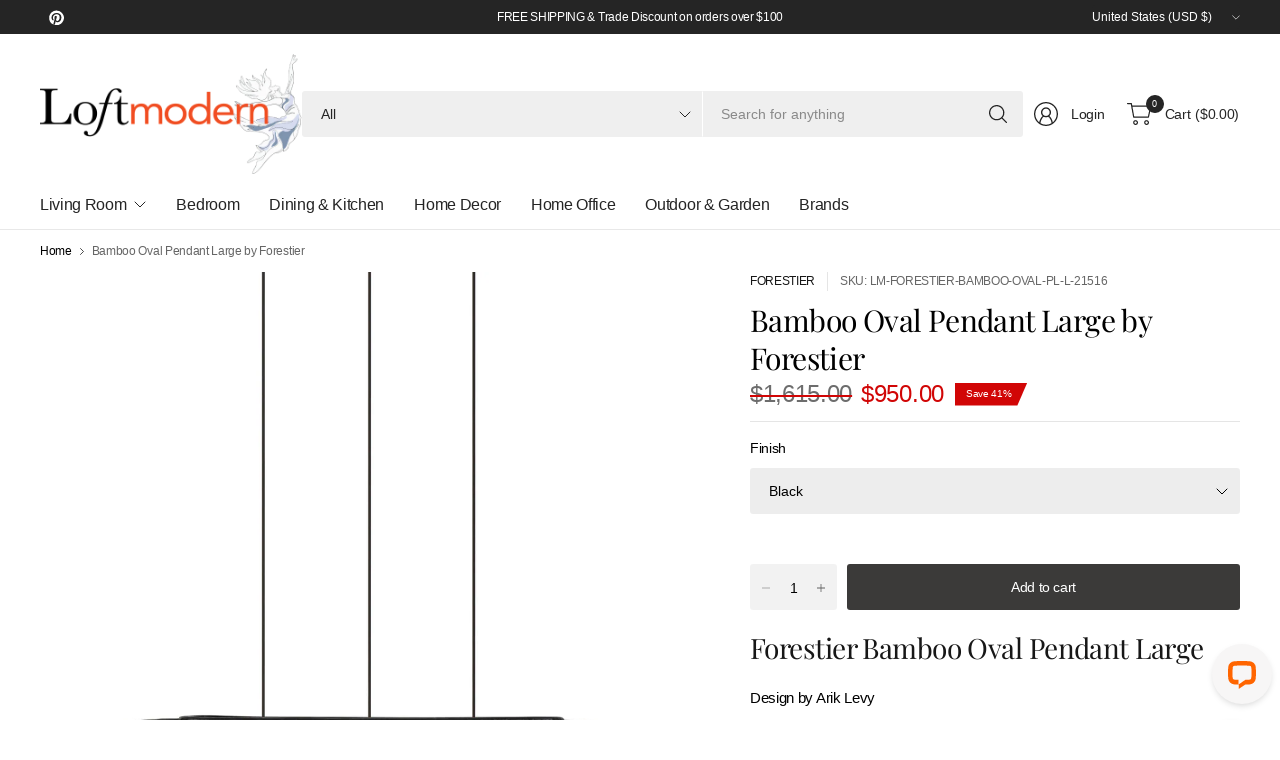

--- FILE ---
content_type: text/css
request_url: https://www.loftmodern.com/cdn/shop/t/27/assets/product-grid.css?v=162681088379803943931759124783
body_size: 1563
content:
@charset "UTF-8";.product-card .product-card-image .product-secondary-images-nav li,.product-card-compare-text,.product-card-quickview,.product-card-quickview span,.product-card-quickview .quick-view-icon path,.product-card-swatches .product-card-swatch{transition:all .25s cubic-bezier(.104,.204,.492,1)}.no-js .product-card-quickview{display:none!important}.products{list-style:none}.products.carousel{min-width:100%;padding:0;--mobile-columns: 2;--column-gap: 8px;display:grid;row-gap:20px;column-gap:var(--column-gap);grid-auto-flow:column;grid-auto-columns:calc((100% - (var(--column-gap) * calc(var(--mobile-columns) - 1))) / var(--mobile-columns));scroll-snap-type:x mandatory}.products.carousel .product-card{flex-shrink:0;height:100%}@media only screen and (min-width: 768px){.products.carousel{--column-gap: 20px;--mobile-columns: var(--tablet-columns)}}@media only screen and (min-width: 1068px){.products.carousel{--mobile-columns: var(--desktop-columns)}}.products.carousel .carousel__slide{scroll-snap-align:start}.products.carousel .carousel__slide .product-card-promotion{min-height:100%}.products.carousel .product-card-promotion{margin-bottom:0}.products.grid{min-width:100%;padding:0;--mobile-columns: 2;--column-gap: 8px;display:grid;row-gap:20px;column-gap:var(--column-gap);grid-template-columns:repeat(var(--mobile-columns),1fr)}.products.grid .product-card{flex-shrink:0;height:auto;margin-bottom:0;min-height:100%}@media only screen and (min-width: 768px){.products.grid{--column-gap: 20px;--mobile-columns: var(--tablet-columns)}}@media only screen and (min-width: 1068px){.products.grid{--mobile-columns: var(--desktop-columns)}}@media only screen and (max-width: 767px){.swipe-on-mobile .products.grid{grid-auto-flow:column;grid-auto-columns:calc((100% - (var(--column-gap) * calc(var(--mobile-columns) - 1))) / var(--mobile-columns));scroll-snap-type:x mandatory;grid-template-columns:none}}@media only screen and (min-width: 1068px){.products.row{margin:0 -10px}.products.row .columns{padding:0 10px}}@media only screen and (min-width: 768px){[data-layout=list] .products.row .columns{width:100%;flex:0 0 100%;max-width:100%}}.products.loading{position:relative}.products.loading .columns{opacity:.5}.products.loading .loading-overlay{position:absolute;top:0;left:0;width:100%;height:100%;display:flex;transform:none}.products.loading .loading-overlay--sticky{position:sticky;top:calc(var(--header-height, 0px) + var(--header-offset, 0px) + 100px);display:inline-block;left:0;height:42px;padding:20% 0;text-align:center;width:100%}.products.loading .loading-overlay--sticky svg{position:static;width:42px;height:42px}.product-card{display:flex;flex-direction:column;position:relative;margin-bottom:20px;width:100%;min-height:calc(100% - 20px)}@media only screen and (min-width: 768px){.product-card{margin-bottom:40px;min-height:calc(100% - 40px)}}.product-card--border-true{border:1px solid var(--color-border);padding:10px}@media only screen and (min-width: 768px){.product-card--border-true{margin-bottom:20px;min-height:calc(100% - 20px)}}.carousel .product-card{margin-bottom:0}[data-layout=list] .product-card{margin-bottom:20px;border-bottom:1px solid var(--color-border);padding-bottom:20px}@media only screen and (min-width: 768px){[data-layout=list] .product-card{flex-direction:row;gap:30px;min-height:0}[data-layout=list] .product-card .product-card-info{flex-direction:row;align-items:center;justify-content:space-between}[data-layout=list] .product-card .product-card-info--bottom{margin-top:0}[data-layout=list] .product-card .product-card-image{width:200px;margin-bottom:0}}.product-card-info{line-height:1;flex:1;display:flex;flex-direction:column;gap:20px}.product-card-info>*:last-child{margin-bottom:0}.product-card-info--bottom{display:flex;flex-direction:column;gap:8px;margin-top:auto}.product-card-info--bottom-disabled{display:none}[data-layout=list] .product-card-info--bottom-disabled{display:flex}.product-card-info--inner>*:last-child{margin-bottom:0}.product-card.text-center .product-card-info{padding:0 5%}.product-card .product-card-image{margin-bottom:15px;position:relative;z-index:0}@media only screen and (min-width: 768px){.product-card .product-card-image{margin-bottom:20px}}@media (hover: hover){.product-card .product-card-image.thb-hover .product-card-image-link:hover .product-primary-image{opacity:0}}.product-card .product-card-image .product-secondary-images-nav{list-style:none;position:absolute;left:0;bottom:0;width:100%;display:flex;margin:0;padding:0;z-index:20;opacity:0;justify-content:center;transition:all .25s linear}.product-card .product-card-image .product-secondary-images-nav li{display:inline-flex;background:rgba(var(--color-body-rgb),.1);flex:1;height:4px;pointer-events:none}.product-card .product-card-image .product-secondary-images-nav li.active{background:var(--color-accent)}.product-card .product-card-image-link{display:block;position:relative;height:0;overflow:hidden;padding-bottom:var(--padding-bottom)}.product-card .product-card-image-link img{position:absolute;top:0;left:0;width:100%;height:100%;object-fit:cover;z-index:5}.product-card .product-card-image-link .thb-placeholder{position:absolute;top:0;left:0;width:100%;height:100%}.product-card .product-card-image-link .product-secondary-image{display:none;z-index:10}.product-card .product-card-image-link .product-secondary-image.hover{display:block}.product-card-vendor{text-transform:uppercase;font-size:.6875rem;margin-bottom:8px}.product-card-vendor a{color:rgba(var(--color-body-rgb),.4)}.product-card-title{font-size:calc(var(--font-product-title-scale, 1) * 1rem);line-height:calc(var(--font-product-title-line-height-scale, 1) * 1.5);display:block;margin-bottom:6px}.product-title-uppercase-true .product-card-title{text-transform:uppercase}.product-card-compare{display:none;position:absolute;top:10px;right:10px;z-index:40}.product-card-compare input{margin-right:0}.product-card-compare input+label:before{background-color:var(--bg-body);margin-right:0;border:1px solid rgba(var(--color-body-rgb),.25)}.product-card-compare input:checked+label:before{border-color:var(--color-accent)}.product-card-compare-text{position:absolute;left:50%;bottom:calc(100% + 6px);transform:translate(-50%);background-color:var(--color-body);color:var(--bg-body);white-space:nowrap;font-size:.75rem;padding:3px 6px;border-radius:1px;opacity:0;pointer-events:none}.product-card-compare-text:after{content:"";width:0px;height:0px;border-style:solid;border-width:3px 2.5px 0 2.5px;border-color:var(--color-body) transparent transparent transparent;transform:translate(-2.5px);position:absolute;bottom:-3px;left:50%}.product-card-compare:hover .product-card-compare-text{opacity:1}.compare-true .product-card-compare{display:block}.product-card-quickview{position:absolute;bottom:10px;right:10px;z-index:40;background:var(--color-accent);border-radius:3px;height:30px;display:flex;opacity:0;cursor:pointer}.product-card-quickview+.product-card-quickview{top:50px}.product-card-quickview>svg{width:30px;height:30px;padding:9px}.product-card-quickview span{max-width:0;overflow:hidden;line-height:30px;font-size:.6875rem;font-weight:400;padding-right:0;white-space:nowrap;color:var(--bg-body)}.product-card-quickview .spinner{position:absolute;top:0;left:0;z-index:20;opacity:0}.product-card-quickview .spinner circle{stroke:var(--bg-body)}.product-card-quickview .quick-view-icon path{stroke:var(--bg-body)}.product-card-quickview.loading>svg{opacity:0}.product-card-quickview.loading>svg+.spinner{opacity:1}.product-card-quickview:hover span,.product-card-quickview:focus span{max-width:94px;padding-right:9px}[dir=rtl] .product-card-quickview:hover span,[dir=rtl] .product-card-quickview:focus span{padding-left:15px;padding-right:2px}.product-card-quickview[disabled]{cursor:not-allowed}.product-card .price{margin-bottom:10px}@media only screen and (min-width: 768px){.product-card .price.large-price{font-size:1.25rem}}.product-card .price+.product-card-title{margin-top:-5px}.product-card--badges{position:absolute;z-index:30;display:flex;flex-direction:column;gap:5px}.product-card--badges.top{top:0}.product-card--badges.left{left:0;align-items:flex-start}.product-card--badges.right{right:0;align-items:flex-end}.product-card .product-inventory-notice{margin-bottom:0}.product-card .product-inventory-notice--wrapper{margin-bottom:10px}.product-card .product-inventory-notice--text{margin-bottom:0}.product-card .product-inventory-notice--pulse{margin-right:8px}.product-card .product-inventory-notice--pulse:after{content:none}.product-card-subtitle{font-size:.8125rem;color:rgba(var(--color-body-rgb),.8);margin-bottom:10px}.product-card-swatches{display:grid;align-items:start;grid-gap:5px;grid-template-columns:repeat(var(--size, 3),1fr)}.product-card-swatches .product-card-swatch{display:inline-flex;margin:0;width:26px;height:26px;border-radius:var(--general-border-radius, 3px);padding:3px;position:relative;cursor:pointer;text-indent:-999em}.product-card-swatches .product-card-swatch:before{content:"";display:block;position:absolute;top:3px;left:3px;right:3px;bottom:3px;background-color:var(--option-color);background-image:var(--option-color-image);background-size:cover;border-radius:calc(var(--general-border-radius, 3px) - 2px)}.product-card-swatches .product-card-swatch-input{width:1px;height:1px;margin:-1px;padding:0;border:0;clip:rect(0 0 0 0)}.product-card-swatches .product-card-swatch-input+.product-card-swatch:after{top:7px;left:10px;display:none}.product-card-swatches .product-card-swatch-input:checked+.product-card-swatch{box-shadow:0 0 0 1px var(--color-body) inset}.product-card-swatches .product-card-swatch-input:checked+.product-card-swatch:before{background-color:var(--option-color);background-image:var(--option-color-image)}.product-card-swatches .product-card-swatch-input:checked+.product-card-swatch--variant:before{background-color:transparent}.product-card-swatches .product-card-swatch-input:focus+.product-card-swatch:after{display:block}.product-card-swatches--container{display:flex;flex-direction:row;align-items:center;flex-wrap:wrap;gap:10px;margin-bottom:10px}.product-card-swatches--remaining{font-size:.75rem}.product-card--add-to-cart-button{width:100%}.product-card--view-details{display:none}[data-layout=list] .product-card--view-details{display:flex}.product-card--label-container{margin-top:10px}.product-card .star-rating-container{font-size:.75rem;margin-bottom:10px}.product-card .star-rating-container .star-rating{font-size:.8125rem}@media (hover: hover){.product-card:hover .product-secondary-images-nav,.product-card:hover .product-card-quickview{opacity:1}}.collection-empty{text-align:center;padding:10vh}.collection-empty svg{margin-bottom:30px}.collection-empty .text-button{font-size:inherit}.collection-empty p{font-size:1.25rem}.star-rating{--star-percent: calc(var(--star-rating) / 5 * 100%);display:inline-block;font-size:1rem;font-family:Times;line-height:1}.star-rating:before{content:"\2605\2605\2605\2605\2605";background:linear-gradient(90deg,var(--color-star) var(--star-percent),#e1e1e1 var(--star-percent));-webkit-background-clip:text;-webkit-text-fill-color:transparent}.star-rating-container{font-size:.625rem;line-height:0;color:var(--color-accent);display:flex;align-items:center}.star-rating-container .star-rating{margin-right:12px}.product-card--label{font-size:.6875rem;padding:6px 10px;line-height:1.2;border-radius:var(--general-border-radius, 3px);background-color:rgba(var(--color-body-rgb),.05)}.product-card--label-container{display:flex;grid-gap:5px;flex-wrap:wrap}
/*# sourceMappingURL=/cdn/shop/t/27/assets/product-grid.css.map?v=162681088379803943931759124783 */


--- FILE ---
content_type: text/css
request_url: https://www.loftmodern.com/cdn/shop/t/27/assets/flash-message.css?v=181627013185652874331759124781
body_size: -507
content:
.product--flash-message{display:flex;padding:16px 20px;color:var(--color-body);gap:15px;background-color:rgba(var(--color-body-rgb),.07);position:relative;font-size:.75rem;border-radius:var(--general-border-radius, 3px);align-items:center;margin-bottom:20px}.product--flash-message>svg{width:30px;height:auto;flex-shrink:0;fill:var(--color-body)}.product--flash-message-heading{font-size:.875rem;font-weight:var(--font-body-medium-weight, 500);line-height:1.2}.product--flash-message .rte{font-size:inherit}.product--flash-message .rte>*:last-child{margin-bottom:0}.product--flash-message button{position:absolute;top:5px;width:32px;height:32px;display:flex;align-items:center;justify-content:center;right:5px}.product--flash-message button svg{fill:var(--color-body)}
/*# sourceMappingURL=/cdn/shop/t/27/assets/flash-message.css.map?v=181627013185652874331759124781 */


--- FILE ---
content_type: text/javascript
request_url: https://www.loftmodern.com/cdn/shop/t/27/assets/flash-message.js?v=142360971126567609871759124781
body_size: -557
content:
if(!customElements.get("flash-message")){class FlashMessage extends HTMLElement{constructor(){super(),this.close_button=this.querySelector("button"),this.id=this.dataset.id,this.close_behaviour=this.dataset.closeButton,this.flashMessages=JSON.parse(window.sessionStorage.getItem("flash-messages"))||[]}connectedCallback(){this.close_behaviour=="close_forever"&&this.flashMessages&&this.flashMessages?.includes(this.id)||(this.removeAttribute("hidden"),this.close_button?.addEventListener("click",this.onClick.bind(this)))}onClick(){this.close_behaviour=="close_forever"&&(this.flashMessages.unshift(this.id),window.sessionStorage.setItem("flash-messages",JSON.stringify(this.flashMessages))),this.remove()}}customElements.define("flash-message",FlashMessage)}
//# sourceMappingURL=/cdn/shop/t/27/assets/flash-message.js.map?v=142360971126567609871759124781


--- FILE ---
content_type: text/javascript
request_url: https://www.loftmodern.com/cdn/shop/t/27/assets/free-shipping.js?v=125451342058225290961759124781
body_size: -400
content:
if(!customElements.get("free-shipping")){class FreeShipping extends HTMLElement{constructor(){super()}connectedCallback(){let amountText=this.querySelector(".free-shipping--text span"),total=parseInt(this.dataset.cartTotal,10),minimum=Math.round(parseInt(this.dataset.minimum,10)*(Shopify.currency.rate||1)),percentage=1;if(this.remainingText=this.querySelector(".free-shipping--text-remaining"),this.fullText=this.querySelector(".free-shipping--text-full"),total<minimum){if(percentage=total/minimum,amountText){let remaining=minimum-total,format=window.theme.settings.money_with_currency_format||"${{amount}}";amountText.innerHTML=formatMoney(remaining,format)}this.remainingText&&this.fullText&&(this.remainingText.style.display="block",this.fullText.style.display="none")}else this.remainingText&&this.fullText&&(this.remainingText.style.display="none",this.fullText.style.display="block");this.style.setProperty("--percentage",percentage)}}customElements.define("free-shipping",FreeShipping)}
//# sourceMappingURL=/cdn/shop/t/27/assets/free-shipping.js.map?v=125451342058225290961759124781


--- FILE ---
content_type: text/javascript
request_url: https://www.loftmodern.com/cdn/shop/t/27/assets/sticky-scroller.js?v=66968013060721931521759124783
body_size: -152
content:
if(!customElements.get("sticky-scroller")){class StickyScroller extends HTMLElement{constructor(){super(),this.headerHeight=parseInt(getComputedStyle(document.documentElement).getPropertyValue("--header-height"),10),this.parent=this.closest(".sticky-scroller--parent"),this.newScrollPosition=0,this.oldScrollPositon=0,this.ticking=!1}connectedCallback(){this.element=this.querySelector(".sticky-scroller--element"),this.siblings=this.parent?.querySelectorAll(".sticky-scroller--compare"),this.collapsibles=this.parent.querySelectorAll(".accordion"),window.addEventListener("resize",this.onResize.bind(this)),window.addEventListener("scroll",this.onScroll.bind(this),{passive:!0}),window.dispatchEvent(new Event("resize")),this.collapsibles.length&&this.collapsibles.forEach(collapsible=>{collapsible.addEventListener("animationend",()=>{this.onResize()})})}getSiblingsHeight(){return this.disable(!1),this.siblingHeight=0,this.siblings.forEach(sibling=>{this.siblingHeight+=sibling.offsetHeight}),this.siblingHeight}onResize(){this.getSiblingsHeight()&&(this.getSiblingsHeight()<=this.element.offsetHeight?this.disable(!0):this.activate())}onScroll(){this.newScrollPosition=window.scrollY,this.ticking||(window.requestAnimationFrame(()=>{this.translate(),this.ticking=!1,this.oldScrollPositon=this.newScrollPosition}),this.ticking=!0)}activate(){this.element.style.overflowY="hidden",this.element.classList.remove("sticky-scroller--disabled"),this.ticking=!1,window.dispatchEvent(new Event("scroll"))}disable(scroll){scroll&&(this.element.style.overflowY="auto"),this.element.classList.add("sticky-scroller--disabled")}translate(){const parentRect=this.parentElement.getBoundingClientRect(),distance=this.newScrollPosition-this.oldScrollPositon;parentRect.top>this.headerHeight&&distance>0||parentRect.bottom<window.innerHeight&&distance<0||(this.element.scrollTop+=distance)}}customElements.define("sticky-scroller",StickyScroller)}
//# sourceMappingURL=/cdn/shop/t/27/assets/sticky-scroller.js.map?v=66968013060721931521759124783


--- FILE ---
content_type: application/javascript; charset=UTF-8
request_url: https://api.livechatinc.com/v3.6/customer/action/get_dynamic_configuration?x-region=us-south1&license_id=10712747&client_id=c5e4f61e1a6c3b1521b541bc5c5a2ac5&url=https%3A%2F%2Fwww.loftmodern.com%2Fproducts%2Fbamboo-oval-pendant-large-by-forestier&channel_type=code&implementation_type=Shopify&jsonp=__r6pxw8nxtdc
body_size: 257
content:
__r6pxw8nxtdc({"organization_id":"7a941307-786f-478f-98c9-c3823c1b5dbb","livechat_active":true,"livechat":{"group_id":3,"client_limit_exceeded":false,"domain_allowed":true,"online_group_ids":[0,1,3,5,6],"config_version":"2757.0.3.2999.53.60.28.10.3.167.3.29.1","localization_version":"6bb83031e4f97736cbbada081b074fb6_55a20e1db2a8b7135b35e6e2ccd900c0","language":"en"},"default_widget":"livechat"});

--- FILE ---
content_type: text/javascript
request_url: https://www.loftmodern.com/cdn/shop/t/27/assets/product-recommendations.js?v=101453616281652611261759124783
body_size: -304
content:
if(!customElements.get("product-recommendations")){class ProductRecommendations extends HTMLElement{constructor(){super(),this.parent=this.closest(".product-recommendations--parent"),this.classList.contains("cart-recommendations")&&(this.cart=!0,this.parent=this.closest(".cart-recommendations--parent"))}fetchProducts(){fetch(this.dataset.url).then(response=>response.text()).then(text=>{const html=document.createElement("div");html.innerHTML=text;const recommendations=html.querySelector("product-recommendations");recommendations&&recommendations.innerHTML.trim().length&&(this.innerHTML=recommendations.innerHTML,this.parent&&(this.cart?this.parent.classList.add("cart-recommendations--full"):this.parent.classList.add("product-recommendations--full")),this.querySelectorAll(".lazyload").forEach(image=>{lazySizes.loader.unveil(image)})),this.classList.add("product-recommendations--loaded")}).catch(e=>{console.error(e)})}connectedCallback(){this.fetchProducts()}}customElements.define("product-recommendations",ProductRecommendations)}
//# sourceMappingURL=/cdn/shop/t/27/assets/product-recommendations.js.map?v=101453616281652611261759124783
